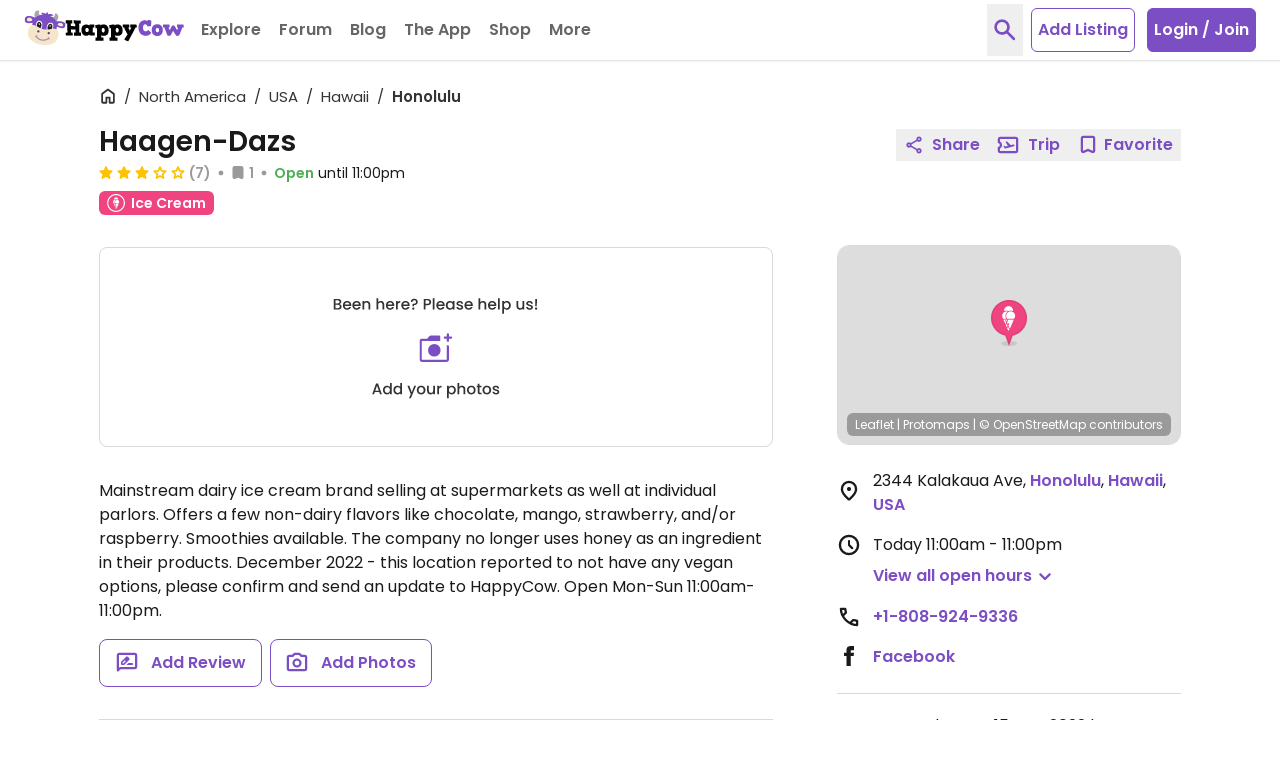

--- FILE ---
content_type: application/javascript
request_url: https://www.happycow.net/js/constants/mapThemes.js?js=2784.0.0-0
body_size: 766
content:
/*
 * Copyright (C) HappyCow - All Rights Reserved
 * Unauthorized copying of this file, via any medium is strictly prohibited
 * Proprietary and confidential
 */

const MAP_BASIC_THEME = Object.freeze({
    // BASE MAP BACKGROUND
    earth: 'rgb(245, 242, 236)',

    // LANDCOVER & GREEN AREAS
    park_a: 'rgba(204, 254, 208, 0.4)',
    park_b: 'rgba(204, 254, 208, 0.5)',
    wood_a: 'rgba(177, 213, 162, 0.5)',
    wood_b: 'rgba(177, 213, 162, 0.6)',
    scrub_a: 'rgba(204, 219, 175, 0.4)',
    scrub_b: 'rgba(204, 219, 175, 0.5)',
    pedestrian: 'rgb(237, 237, 237)',
    zoo: 'rgba(202, 224, 224, 1)',
    military: 'rgba(244, 214, 214, 0.3)',

    // LAND TYPES
    glacier: 'rgba(225, 240, 240, 1)',
    sand: 'rgba(242, 233, 195, 1)',
    beach: 'rgba(255, 246, 190, 1)',
    aerodrome: 'rgba(234, 228, 234, 1)',
    runway: 'rgba(191, 191, 208, 1)',
    water: 'rgba(174, 215, 227, 1)',

    // BUILT-UP AREAS
    buildings: 'rgba(221, 212, 205, 1)',
    buildings_stroke: 'rgb(160, 160, 160)',
    industrial: 'rgba(239, 223, 236, 1)',
    hospital: 'rgba(253, 229, 223, 1)',
    school: 'rgba(253, 245, 218, 1)',

    // TRANSPORT INFRASTRUCTURE
    pier: 'rgba(228, 228, 228, 1)',
    railway: 'rgb(135, 135, 135)',
    boundaries: 'rgba(16, 16, 206, 0)',

    // LANDCOVER SUBCATEGORIES
    landcover: {
        grassland: 'rgba(211, 240, 199, 1)',
        barren: 'rgba(242, 233, 195, 1)',
        urban_area: 'rgba(241, 241, 241, 1)',
        farmland: 'rgba(242, 244, 217, 1)',
        glacier: 'rgba(225, 240, 240, 1)',
        scrub: 'rgba(204, 219, 175, 1)',
        forest: 'rgba(177, 213, 162, 1)',
    },

    // ROADS
    highway: 'rgba(238, 183, 190, 1)',
    major: 'rgba(255, 218, 168, 1)',
    minor_b: 'rgba(255, 255, 255, 1)',
    minor_a: 'rgba(255, 255, 255, 1)',
    minor_service: 'rgba(255, 255, 255, 1)',
    other: 'rgba(255, 255, 255, 1)',
    link: 'rgba(255, 255, 255, 1)',

    // ROAD CASINGS
    highway_casing_early: 'rgba(196, 131, 140, 1)',
    highway_casing_late: 'rgba(208, 182, 152, 1)',
    major_casing_early: 'rgba(217, 204, 177, 1)',
    major_casing_late: 'rgba(217, 204, 177, 1)',
    minor_casing: 'rgba(208, 208, 208, 1)',
    link_casing: 'rgba(208, 208, 208, 1)',
    minor_service_casing: 'rgba(208, 208, 208, 1)',

    // TUNNELS
    tunnel_highway: 'rgba(238, 183, 190, 0.6)',
    tunnel_major: 'rgba(255, 218, 168, 0.6)',
    tunnel_link: 'rgba(255, 218, 168, 0.6)',
    tunnel_minor: 'rgba(234, 234, 234, 0.8)',
    tunnel_other: 'rgba(234, 234, 234, 0.8)',
    tunnel_highway_casing: 'rgba(208, 126, 143, 1)',
    tunnel_major_casing: 'rgba(234, 174, 104, 1)',
    tunnel_link_casing: 'rgba(234, 174, 104, 1)',
    tunnel_minor_casing: 'rgba(184, 184, 184, 1)',
    tunnel_other_casing: 'rgba(184, 184, 184, 1)',

    // BRIDGES
    bridges_highway: 'rgba(238, 183, 190, 1)',
    bridges_major: 'rgba(255, 218, 168, 1)',
    bridges_link: 'rgba(255, 218, 168, 1)',
    bridges_minor: 'rgba(255, 255, 255, 1)',
    bridges_other: 'rgba(255, 255, 255, 1)',
    bridges_highway_casing: 'rgba(208, 126, 143, 1)',
    bridges_major_casing: 'rgba(234, 174, 104, 1)',
    bridges_link_casing: 'rgba(234, 174, 104, 1)',
    bridges_minor_casing: 'rgba(184, 184, 184, 1)',
    bridges_other_casing: 'rgba(184, 184, 184, 1)',

    // LABELS & TEXT COLORS
    roads_label_minor: 'rgba(148, 139, 142, 1)',
    roads_label_minor_halo: 'rgba(255, 255, 255, 1)',
    roads_label_major: 'rgba(151, 142, 145, 1)',
    roads_label_major_halo: 'rgba(255, 255, 255, 1)',
    ocean_label: 'rgba(117, 144, 216, 1)',

    subplace_label: 'rgba(147, 147, 147, 1)',
    subplace_label_halo: 'rgba(228, 228, 228, 1)',
    city_label: 'rgba(95, 95, 95, 1)',
    city_label_halo: 'rgba(228, 228, 228, 1)',
    state_label: 'rgba(183, 183, 183, 1)',
    state_label_halo: 'rgba(228, 228, 228, 1)',
    country_label: 'rgba(167, 167, 167, 1)',
    address_label: 'rgba(148, 139, 142, 1)',
    address_label_halo: 'rgba(255, 255, 255, 1)',
});
